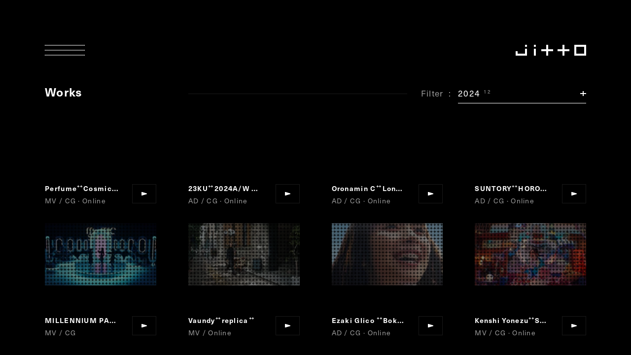

--- FILE ---
content_type: text/html; charset=UTF-8
request_url: https://jitto.jp/works/?yr=2024
body_size: 4620
content:
<!DOCTYPE html>
<html lang="ja" xmlns:fb="http://ogp.me/ns/fb#">
  <head>
    <meta charset="UTF-8">
    <title>Works ++ jitto</title>
    <meta property="og:title" content="Works ++ jitto">
    <meta name="twitter:title" content="Works ++ jitto">
    <meta property="og:type" content="website">
    <meta property="og:image" content="https://jitto.jp/config/wp-content/themes/jitto/assets/images/share.jpg">
    <meta property="og:site_name" content="jitto">
    <meta property="og:url" content="https://jitto.jp/works/">
    <meta property="og:description" content="jitto inc.は、TVCMやMV制作を中心としたVFXスタジオです。弊社の制作実績をご紹介いたします。">
    <meta name="twitter:card" content="summary_large_image">
    <meta name="twitter:description" content="jitto inc.は、TVCMやMV制作を中心としたVFXスタジオです。弊社の制作実績をご紹介いたします。 https://jitto.jp/works/">
    <meta property="twitter:image" content="https://jitto.jp/config/wp-content/themes/jitto/assets/images/share.jpg">
    <meta name="description" content="jitto inc.は、TVCMやMV制作を中心としたVFXスタジオです。弊社の制作実績をご紹介いたします。">
    <meta name="format-detection" content="telephone=no">
    <meta http-equiv="X-UA-Compatible" content="IE=edge">
    <meta name="viewport" content="width=device-width,initial-scale=1,maximum-scale=1">
    <link rel="shortcut icon" href="https://jitto.jp/config/wp-content/themes/jitto/assets/images/favicon/favicon.ico">
    <link link rel="apple-touch-icon" href="https://jitto.jp/config/wp-content/themes/jitto/assets/images/favicon/apple-touch-icon.png">
    <link link rel="icon" type="image/png" href="https://jitto.jp/config/wp-content/themes/jitto/assets/images/favicon/android-chrome.png">
    <link rel="stylesheet" href="https://jitto.jp/config/wp-content/themes/jitto/assets/css/common.min.css" charset="UTF-8">
    <link rel="stylesheet" href="https://use.typekit.net/iph2ure.css">
    <link rel="stylesheet" href="https://jitto.jp/config/wp-content/themes/jitto/assets/css/works.min.css" charset="UTF-8">
    <link rel="canonical" href="https://jitto.jp/works/">
<style type="text/css">
	#wp-admin-bar-delete-cache { display:none }
	</style>  </head>
  <body>
    <div class="init works" id="container">
      <div id="headArea">
        <header id="head">
          <div class="container"><a class="hideText hov ignoreclick" href="/">
              <p>jitto</p></a>
            <div class="toggle hov ignoreclick">
              <hr class="top">
              <hr class="middle">
              <hr class="bottom">
            </div>
          </div>
        </header>
      </div>
     <div id="main">
        <div class="container">
          <header>
            <h1 class="en bold">Works</h1>
            <div class="filtering">
              <p class="en">Filter</p>
              <div class="selector en">
                <p class="current hov">2024<sup class="count">12</sup></p>
                <div class="list">
                  <dl>
                    <dt>Filter</dt>
                    <dd><a class="hov" href="/works/">All<sup class="count">186</sup></a></dd>
                  </dl>
                  <dl>
                    <dt>Category</dt>
                    <dd><a class="hov" href="/works/?ct=ad">AD<sup class="count">139</sup></a></dd>
                    <dd><a class="hov" href="/works/?ct=mv">MV<sup class="count">43</sup></a></dd>
                    <dd><a class="hov" href="/works/?ct=other">Other<sup class="count">5</sup></a></dd>
                  </dl>
                  <dl>
                    <dt>Scope</dt>
                    <dd><a class="hov" href="/works/?sc=cg">CG<sup class="count">138</sup></a></dd>
                    <dd><a class="hov" href="/works/?sc=online">Online<sup class="count">171</sup></a></dd>
                    <dd><a class="hov" href="/works/?sc=offline">Offline<sup class="count">25</sup></a></dd>
                  </dl>
                  <dl>
                    <dt>Year</dt>
                    <dd><a class="hov" href="/works/?yr=2025">2025<sup class="count">6</sup></a></dd>
                    <dd><a class="hov" href="/works/?yr=2024">2024<sup class="count">12</sup></a></dd>
                    <dd><a class="hov" href="/works/?yr=2023">2023<sup class="count">21</sup></a></dd>
                    <dd><a class="hov" href="/works/?yr=2022">2022<sup class="count">22</sup></a></dd>
                    <dd><a class="hov" href="/works/?yr=2021">2021<sup class="count">23</sup></a></dd>
                    <dd><a class="hov" href="/works/?yr=2020">2020<sup class="count">16</sup></a></dd>
                    <dd><a class="hov" href="/works/?yr=2019">2019<sup class="count">29</sup></a></dd>
                    <dd><a class="hov" href="/works/?yr=2018">2018<sup class="count">21</sup></a></dd>
                    <dd><a class="hov" href="/works/?yr=2017">2017<sup class="count">14</sup></a></dd>
                    <dd><a class="hov" href="/works/?yr=2016">2016<sup class="count">10</sup></a></dd>
                    <dd><a class="hov" href="/works/?yr=2015">2015<sup class="count">3</sup></a></dd>
                    <dd><a class="hov" href="/works/?yr=2014">2014<sup class="count">2</sup></a></dd>
                    <dd><a class="hov" href="/works/?yr=2013">2013<sup class="count">3</sup></a></dd>
                    <dd><a class="hov" href="/works/?yr=2012">2012<sup class="count">2</sup></a></dd>
                    <dd><a class="hov" href="/works/?yr=2011">2011<sup class="count">2</sup></a></dd>
                  </dl>
                </div>
              </div>
            </div>
          </header>
          <section class="list">
            <ul class="l">
            </ul>
            <ul>
              <li>
                <a class="hov" href="/works/perfumecosmic-treat/?yr=2024">
                  <h1 class="en bold">Perfume<span class='quoted'><sup>“</sup>Cosmic Treat<sup>”</sup></span></h1>
                  <h3 class="en">MV / CG · Online</h3>
                  <div class="vimeo" data-option="240p" data-id="1115425470" data-poster-sp="https://i.vimeocdn.com/video/2054770571-e8f7412dd700521f45077d4a4dcda86681655dc7eb531a9b539d711fd58e9990-d_295x166?&r=pad&region=us" data-poster="https://i.vimeocdn.com/video/2054770571-e8f7412dd700521f45077d4a4dcda86681655dc7eb531a9b539d711fd58e9990-d_200x150?&r=pad&region=us"></div>
                </a>
              </li>
              <li>
                <a class="hov" href="/works/23ku2024a-w-style-is-not-1/?yr=2024">
                  <h1 class="en bold">23KU<span class='quoted'><sup>“</sup>2024A/W STYLE is not "1"<sup>”</sup></span></h1>
                  <h3 class="en">AD / CG · Online</h3>
                  <div class="vimeo" data-option="240p" data-id="1015574393" data-poster-sp="https://i.vimeocdn.com/video/1933648439-852073ac8aa01e6f72822fe93bf8a3564a5e6ca0f1e88ad639d74950c3e091f5-d_295x166?r=pad" data-poster="https://i.vimeocdn.com/video/1933648439-852073ac8aa01e6f72822fe93bf8a3564a5e6ca0f1e88ad639d74950c3e091f5-d_200x150?r=pad"></div>
                </a>
              </li>
              <li>
                <a class="hov" href="/works/oronamin-c/?yr=2024">
                  <h1 class="en bold">Oronamin C<span class='quoted'><sup>“</sup>Long Jump<sup>”</sup></span></h1>
                  <h3 class="en">AD / CG · Online</h3>
                  <div class="vimeo" data-option="240p" data-id="1000681210" data-poster-sp="https://i.vimeocdn.com/video/1916811726-5c769f031b7ad07e86d2ce697bcad8113c86d95f5e80f601ebdf73f0bfee9ea6-d_295x166?r=pad" data-poster="https://i.vimeocdn.com/video/1916811726-5c769f031b7ad07e86d2ce697bcad8113c86d95f5e80f601ebdf73f0bfee9ea6-d_200x150?r=pad"></div>
                </a>
              </li>
              <li>
                <a class="hov" href="/works/suntoryhoroyoi/?yr=2024">
                  <h1 class="en bold">SUNTORY<span class='quoted'><sup>“</sup>HOROYOI<sup>”</sup></span></h1>
                  <h3 class="en">AD / CG · Online</h3>
                  <div class="vimeo" data-option="240p" data-id="981794666" data-poster-sp="https://i.vimeocdn.com/video/1897131928-adf122e310404fab734062999741d6837d45c574d2089ee0cc232f7f7b866659-d_295x166?r=pad" data-poster="https://i.vimeocdn.com/video/1897131928-adf122e310404fab734062999741d6837d45c574d2089ee0cc232f7f7b866659-d_200x150?r=pad"></div>
                </a>
              </li>
              <li>
                <a class="hov" href="/works/millennium-parade-goldenweek/?yr=2024">
                  <h1 class="en bold">MILLENNIUM PARADE <span class='quoted'><sup>“</sup>GOLDENWEEK<sup>”</sup></span></h1>
                  <h3 class="en">MV / CG</h3>
                  <div class="vimeo" data-option="240p" data-id="951000677" data-poster-sp="https://i.vimeocdn.com/video/1859906309-9b2aba1e028dffa3b55f4621b0024f2a6c16db41387bf2dc4488017a75bc6b77-d_295x166?r=pad" data-poster="https://i.vimeocdn.com/video/1859906309-9b2aba1e028dffa3b55f4621b0024f2a6c16db41387bf2dc4488017a75bc6b77-d_200x150?r=pad"></div>
                </a>
              </li>
              <li>
                <a class="hov" href="/works/vaundyreplica/?yr=2024">
                  <h1 class="en bold">Vaundy<span class='quoted'><sup>“</sup>replica<sup>”</sup></span></h1>
                  <h3 class="en">MV / Online</h3>
                  <div class="vimeo" data-option="240p" data-id="946891021" data-poster-sp="https://i.vimeocdn.com/video/1853210070-dbb10c6cb29ef4206835990b89fda9c020e6a6c675c4b8e0fe9f7660edfee1f2-d_295x166?r=pad" data-poster="https://i.vimeocdn.com/video/1853210070-dbb10c6cb29ef4206835990b89fda9c020e6a6c675c4b8e0fe9f7660edfee1f2-d_200x150?r=pad"></div>
                </a>
              </li>
              <li>
                <a class="hov" href="/works/ezaki-glico-bokujoshibori/?yr=2024">
                  <h1 class="en bold">Ezaki Glico <span class='quoted'><sup>“</sup>Bokujoshibori<sup>”</sup></span></h1>
                  <h3 class="en">AD / CG · Online</h3>
                  <div class="vimeo" data-option="240p" data-id="949474832" data-poster-sp="https://i.vimeocdn.com/video/1857404484-d22b7c77a5a8f893fd04839e153d2aa78c8365617cb445a977999b440f7d795e-d_295x166?r=pad" data-poster="https://i.vimeocdn.com/video/1857404484-d22b7c77a5a8f893fd04839e153d2aa78c8365617cb445a977999b440f7d795e-d_200x150?r=pad"></div>
                </a>
              </li>
              <li>
                <a class="hov" href="/works/kenshi-yonezusayonara-mata-itsuka/?yr=2024">
                  <h1 class="en bold">Kenshi Yonezu<span class='quoted'><sup>“</sup>Sayonara, Mata Itsuka !<sup>”</sup></span></h1>
                  <h3 class="en">MV / CG · Online</h3>
                  <div class="vimeo" data-option="240p" data-id="935342345" data-poster-sp="https://i.vimeocdn.com/video/1834471423-b73d07d366f8c3574d6b887794d4d8567204a672232238ac5ddb7120260befde-d_295x166?r=pad" data-poster="https://i.vimeocdn.com/video/1834471423-b73d07d366f8c3574d6b887794d4d8567204a672232238ac5ddb7120260befde-d_200x150?r=pad"></div>
                </a>
              </li>
              <li>
                <a class="hov" href="/works/ayatakahikaru-utada-traveling/?yr=2024">
                  <h1 class="en bold">Ayataka × Hikaru Utada <span class='quoted'><sup>“</sup>traveling<sup>”</sup></span></h1>
                  <h3 class="en">AD / Online</h3>
                  <div class="vimeo" data-option="240p" data-id="930170470" data-poster-sp="https://i.vimeocdn.com/video/1826755126-1c178ce4c71e0132c293d2a6f47d0bf63737a6cea8d38aa698c1b0aa5d1bfb53-d_295x166?r=pad" data-poster="https://i.vimeocdn.com/video/1826755126-1c178ce4c71e0132c293d2a6f47d0bf63737a6cea8d38aa698c1b0aa5d1bfb53-d_200x150?r=pad"></div>
                </a>
              </li>
              <li>
                <a class="hov" href="/works/mandomlucid/?yr=2024">
                  <h1 class="en bold">mandom<span class='quoted'><sup>“</sup>LUCIDO<sup>”</sup></span></h1>
                  <h3 class="en">AD / CG · Online</h3>
                  <div class="vimeo" data-option="240p" data-id="930167002" data-poster-sp="https://i.vimeocdn.com/video/1826749836-d7ec1313ea52da03760de60865791ad785be0476dcbd9b9a8d497da93a8cac90-d_295x166?r=pad" data-poster="https://i.vimeocdn.com/video/1826749836-d7ec1313ea52da03760de60865791ad785be0476dcbd9b9a8d497da93a8cac90-d_200x150?r=pad"></div>
                </a>
              </li>
              <li>
                <a class="hov" href="/works/yama-x-docomo-collaboration-movie/?yr=2024">
                  <h1 class="en bold">yama × docomo <span class='quoted'><sup>“</sup>Collaboration Movie<sup>”</sup></span></h1>
                  <h3 class="en">Other / CG · Online</h3>
                  <div class="vimeo" data-option="240p" data-id="918341501" data-poster-sp="https://i.vimeocdn.com/video/1807130919-867802f9c38bc35ded93e05918a91b505acf99cf5762c8fca5cfb026dc9236be-d_295x166?r=pad" data-poster="https://i.vimeocdn.com/video/1807130919-867802f9c38bc35ded93e05918a91b505acf99cf5762c8fca5cfb026dc9236be-d_200x150?r=pad"></div>
                </a>
              </li>
              <li>
                <a class="hov" href="/works/hikaru-utada-naniirodemonai-hana-a-flower-of-no-color/?yr=2024">
                  <h1 class="en bold">Hikaru Utada <span class='quoted'><sup>“</sup>Naniirodemonai Hana (A Flower of No Color)<sup>”</sup></span></h1>
                  <h3 class="en">MV / CG · Online</h3>
                  <div class="vimeo" data-option="240p" data-id="917859817" data-poster-sp="https://i.vimeocdn.com/video/1806401185-35480e4f4e8d9002905f20af9e5852717ff4f59660cbcef139bda5567bc8db05-d_295x166?r=pad" data-poster="https://i.vimeocdn.com/video/1806401185-35480e4f4e8d9002905f20af9e5852717ff4f59660cbcef139bda5567bc8db05-d_200x150?r=pad"></div>
                </a>
              </li>
            </ul>
          </section>
          <nav class="paging">
            <ul class="pages">
              <li class="current"><a class="hov en" href="/works/?yr=2024">1</a></li>
            </ul>

            <div class="buttons">
              <div class="prev inactive"><a class="hov en" href="">Prev</a></div>
              <div class="next inactive"><a class="hov en" href="">Next</a></div>
            </div>
          </nav>
        </div>
      </div>
      <div id="footArea">
        <footer id="foot">
          <div class="container"><a class="logo hov hideText" href="/">jitto</a>
            <nav class="menu">
              <ul>
                <li><a class="hov en bold" href="/works/"><p>Works</p></a></li>
                <li><a class="hov en bold" href="/about/"><p>About</p></a></li>
                <li><a class="hov en bold" href="/creators/"><p>Creators</p></a></li>
                <li><a class="hov en bold" href="/jobs/"><p>Jobs</p></a></li>
                <li><a class="hov en bold" href="/contact/"><p>Contact</p></a></li>
              </ul>
            </nav>
            <p class="info"><a class="hov" href="https://g.page/jitto?share" target="_blank"><span class="en">105-0004 </span><span class="ja">東京都港区新橋</span><span class="en">5-22-10 </span><span class="ja">松岡田村町ビル</span><span class="en">8</span><span class="ja">階</span><br><span class="en">Matsuoka Tamuracho Building, 8F, 5-22-10 Shimbashi, Minato-ku, Tokyo, Japan 105-0004</span></a><br class="nosp"><span class="en nopc"> </span><span class="en nopc"> / </span><span class="en">Tel : </span><a class="hov en" href="tel:+81358601920">03-5860-1920</a> <span class="en">/ </span><span class="en nosp"> </span><br class="nopc"><span class="en"> Fax : 03-5860-1921</span><span class="en"> / Email : </span><a class="hov en" href="mailto:info@jitto.jp">info@jitto.jp</a><br class="nosp"><span class="copyright en">&copy; jitto inc.</span></p>
          </div>
        </footer>
      </div>
      <nav id="navi">
        <div class="container">
          <nav class="menu">
            <ul>
              <li><a class="hov en bold" href="/works/"><p>Works</p></a></li>
              <li><a class="hov en bold" href="/about/"><p>About</p></a></li>
              <li><a class="hov en bold" href="/creators/"><p>Creators</p></a></li>
              <li><a class="hov en bold" href="/jobs/"><p>Jobs</p></a></li>
              <li><a class="hov en bold" href="/contact/"><p>Contact</p></a></li>
            </ul>
          </nav>
          <nav class="sns">
            <ul>
              <li><a class="hov en" href="https://twitter.com/jitto_inc" target="_blank"><p>X</p></a></li>
              <li><a class="hov en" href="https://www.facebook.com/JittoInc/" target="_blank"><p>FB</p></a></li>
              <li><a class="hov en" href="https://www.instagram.com/jitto_tokyo/" target="_blank"><p>IG</p></a></li>
              <li><a class="hov en" href="https://www.linkedin.com/company/jitto-inc/" target="_blank"><p>LI</p></a></li>
            </ul>
          </nav>
         <nav class="reel">
                <div class="play hov inactive pw">
                  <p class="en bold">VFX Reel</p>
                  <div class="packageMovie pw" data-id="918212397" data-option="autoplay=false&amp;autopause=false&amp;controls=false&amp;loop=false">
                    <div class="frame">
                      <h3 class="en bold">VFX Reel</h3>
                      <div class="movContainer"></div>
                      <div class="controls">
                        <div class="pauseButton hov"></div>
                        <div class="timeline">
                          <div class="time en"></div>
                          <div class="current"></div>
                        </div>
                        <div class="toggleSound hov"></div>
                      </div>
                      <div class="loading">
                        <div class="step"></div>
                        <div class="step"></div>
                        <div class="step"></div>
                        <div class="step"></div>
                        <div class="step"></div>
                      </div>
                    </div>
                    <div class="toggleMovie hov ignoreclick">
                      <hr class="top">
                      <hr class="bottom">
                    </div>
                    <div class="remarks"><a class="hov" href="/contact/"><span class="ja">閲覧用パスワード</span><span class="en">Password Required</span></a></div>
                  </div>
                </div>
          </nav>
        </div>
      </nav>
    </div>
    <script src="https://jitto.jp/config/wp-content/themes/jitto/assets/js/jquery-3.3.1.min.js" charset="UTF-8"></script>
    <script src="https://jitto.jp/config/wp-content/themes/jitto/assets/js/common.min.js" charset="UTF-8"></script>
    <script type="text/javascript" src="//webfont.fontplus.jp/accessor/script/fontplus.js?D8NpuBzkbp4%3D&box=jLn~21NXxsE%3D&pm=1&aa=1&ab=2" charset="utf-8"></script>
    <script src="https://jitto.jp/config/wp-content/themes/jitto/assets/js/works.min.js" charset="UTF-8"></script>
    <script>
      var _gaq = _gaq || [];
      _gaq.push(['_setAccount', 'UA-26205697-1']);
      _gaq.push(['_trackPageview']);

      (function() {
      var ga = document.createElement('script'); ga.type = 'text/javascript'; ga.async = true;
      ga.src = ('https:' == document.location.protocol ? 'https://ssl' : 'http://www') + '.google-analytics.com/ga.js';
      var s = document.getElementsByTagName('script')[0]; s.parentNode.insertBefore(ga, s);
      })();
    </script>
  </body>
</html>


--- FILE ---
content_type: text/css
request_url: https://jitto.jp/config/wp-content/themes/jitto/assets/css/common.min.css
body_size: 5607
content:
@charset "UTF-8";@-webkit-keyframes waiting{0%{font-weight:400}100%{font-weight:400}}@keyframes waiting{0%{font-weight:400}100%{font-weight:400}}#animationTrigger{width:0;height:0;position:fixed}#animationTrigger span{-webkit-animation:waiting 1ms;animation:waiting 1ms}abbr,address,article,aside,audio,b,blockquote,body,canvas,caption,cite,code,dd,del,details,dfn,div,dl,dt,em,fieldset,figcaption,figure,footer,form,h1,h2,h3,h4,h5,h6,header,hgroup,html,i,iframe,img,ins,kbd,label,legend,li,mark,menu,nav,object,ol,p,pre,q,samp,section,small,span,strong,sub,summary,sup,table,tbody,td,tfoot,th,thead,time,tr,ul,var,video{margin:0;padding:0;border:0;outline:0;font-size:100%;vertical-align:baseline;background:0 0}body{line-height:1}article,aside,details,figcaption,figure,footer,header,hgroup,menu,nav,section{display:block}nav,ol,ul{list-style:none}blockquote,q{quotes:none}blockquote:after,blockquote:before,q:after,q:before{content:"";content:none}a{margin:0;padding:0;font-size:100%;vertical-align:baseline;background:0 0}ins{background-color:#ff9;color:#000;text-decoration:none}mark{background-color:#ff9;color:#000;font-style:italic;font-weight:700}del{text-decoration:line-through}abbr[title],dfn[title]{border-bottom:1px dotted;cursor:help}table{border-collapse:collapse;border-spacing:0}hr{display:block;height:1px;border:0;border-top:1px solid #ccc;margin:1em 0;padding:0}input,select{vertical-align:middle}body{font:13px/1.231 "游ゴシック","Yu Gothic",YuGothic,Hiragino Sans,"ヒラギノ角ゴシック",Hiragino Kaku Gothic ProN,"ヒラギノ角ゴ ProN W1","Hiragino Kaku Gothic ProN W1","Hiragino Kaku Gothic Pro","メイリオ",Meiryo,Osaka,sans-serif}button,input,select,textarea{font:99% "游ゴシック","Yu Gothic",YuGothic,Hiragino Sans,"ヒラギノ角ゴシック",Hiragino Kaku Gothic ProN,"ヒラギノ角ゴ ProN W1","Hiragino Kaku Gothic ProN W1","Hiragino Kaku Gothic Pro","メイリオ",Meiryo,Osaka,sans-serif}table{font-size:inherit;font:100%}code,kbd,pre,samp,tt{font-family:monospace;line-height:100%}.clearfix:after{content:"";display:block;clear:both}*{-webkit-tap-highlight-color:transparent;-webkit-text-size-adjust:100%;-moz-text-size-adjust:100%;-ms-text-size-adjust:100%;text-size-adjust:100%;letter-spacing:inherit}.en{text-justify:inter-ideograph;line-break:strict;word-break:normal;word-wrap:break-word;-webkit-font-feature-settings:"palt" 1;font-feature-settings:"palt" 1;font-display:swap;font-family:neue-haas-unica,FP-KoburinaGoStdN-W3,sans-serif;font-weight:400;-webkit-font-smoothing:antialiased}.en .bold,.en.bold{font-family:neue-haas-unica,FP-KoburinaGoStdN-W6,sans-serif;font-weight:600}.ja{font-family:FP-KoburinaGoStdN-W3;font-weight:400;-webkit-font-feature-settings:"palt" 1;font-feature-settings:"palt" 1;-webkit-font-smoothing:antialiased}.ja .bold,.ja.bold{font-family:FP-KoburinaGoStdN-W6;font-weight:400}html{overflow-y:scroll}html.isModal body #container{position:fixed;height:100vh;overflow:hidden}html.unselectable{-webkit-user-select:none;-moz-user-select:none;-ms-user-select:none;user-select:none}html body{background:#000;letter-spacing:.1em}#container{position:absolute;width:100%;top:0;min-height:100%;background:#000}#container.init>*{visibility:hidden}#container #main.hidden{height:0;overflow:hidden}table{border-collapse:collapse}h1,h2,h3,h4,h5{font-weight:400}a{text-decoration:none;color:inherit}.hideText{text-align:left;text-indent:-99999px;overflow:hidden;display:block}span.breakable{display:inline-block}.svg{display:none}.nosp{display:none}html:not(.sp) .nosp{display:inline}html:not(.sp) .nopc{display:none}html:not(.sp) br.nosp{display:block}#headArea{position:relative}#headArea.hideOnMov header#head{-webkit-transform:translateY(-100vh);-ms-transform:translateY(-100vh);transform:translateY(-100vh)}.top #headArea.hidden header#head .container a{display:block}#headArea header#head{position:absolute;z-index:1500;width:calc(100% - 30px);padding-left:15px;padding-right:15px;pointer-events:none}#headArea header#head.fixed{top:0;position:fixed}#headArea header#head.fixed.hidden{top:-70px}#headArea header#head.fixPosition{-webkit-transition:top .5s cubic-bezier(.2,.5,.2,1);-o-transition:top .5s cubic-bezier(.2,.5,.2,1);transition:top .5s cubic-bezier(.2,.5,.2,1)}#headArea header#head .container{padding-top:29px;height:41px}#headArea header#head .container a{float:right;width:124px;height:36px;pointer-events:auto;background:url(/config/wp-content/themes/jitto/assets/images/sp/menuLogo.svg) no-repeat}.top #headArea header#head .container a{display:none}#headArea header#head .container .toggle{width:39px;height:16px;padding:10px;position:relative;cursor:pointer;pointer-events:auto;-webkit-transition:opacity .3s;-o-transition:opacity .3s;transition:opacity .3s;overflow:hidden}#headArea header#head .container .toggle.show hr{width:100%;-webkit-transition:width 1s cubic-bezier(.2,1,.2,1);-o-transition:width 1s cubic-bezier(.2,1,.2,1);transition:width 1s cubic-bezier(.2,1,.2,1)}#headArea header#head .container .toggle hr{width:0;height:1px;border:none;margin:0;position:absolute}#headArea header#head .container .toggle hr:after{content:"";position:absolute;top:0;left:0;width:100%;height:1px;background:url(/config/wp-content/themes/jitto/assets/images/dot.svg);background-size:2px 4px}#headArea header#head .container .toggle hr.top{top:10px}#headArea header#head .container .toggle hr.middle{top:50%;-webkit-transform:translate(0,-.5px);-ms-transform:translate(0,-.5px);transform:translate(0,-.5px)}#headArea header#head .container .toggle hr.bottom{bottom:10px}#headArea header#head .container .toggle.hover{-webkit-transition:none;-o-transition:none;transition:none;opacity:.2}#headArea header#head .container .toggle.close hr.top{top:10px;-webkit-transform:rotate(21deg);-ms-transform:rotate(21deg);transform:rotate(21deg);-webkit-transform-origin:top left;-ms-transform-origin:top left;transform-origin:top left}#headArea header#head .container .toggle.close hr.middle{display:none}#headArea header#head .container .toggle.close hr.bottom{bottom:10px;-webkit-transform:rotate(-21deg);-ms-transform:rotate(-21deg);transform:rotate(-21deg);-webkit-transform-origin:bottom left;-ms-transform-origin:bottom left;transform-origin:bottom left}#headArea header#head .container .toggle.show hr{width:calc(108% - 20px)}.top #headArea header#head{padding-left:21.5px;padding-right:21.5px;width:calc(100% - 43px)}.top #headArea header#head .container{padding-top:42px}html:not(.sp) #headArea header#head{width:calc(100% - 162px);padding-left:81px;padding-right:81px}html:not(.sp) #headArea header#head.fixed.hidden{top:-143px}html:not(.sp) #headArea header#head .container{padding-top:81px;height:62px}html:not(.sp) #headArea header#head .container a{float:right;width:163px;height:42px;pointer-events:auto;background:url(/config/wp-content/themes/jitto/assets/images/pc/menuLogo.svg) no-repeat}html:not(.sp) #headArea header#head .container .toggle{width:77px;height:22px}html:not(.sp) #headArea header#head .container .toggle.show hr{width:100%}html:not(.sp) #headArea header#head .container .toggle hr{width:0;height:2px}html:not(.sp) #headArea header#head .container .toggle hr:after{height:2px}html:not(.sp) #headArea header#head .container .toggle hr.top{top:10px}html:not(.sp) #headArea header#head .container .toggle hr.middle{top:50%;-webkit-transform:translate(0,-1px);-ms-transform:translate(0,-1px);transform:translate(0,-1px)}html:not(.sp) #headArea header#head .container .toggle hr.bottom{bottom:10px}html:not(.sp) #headArea header#head .container .toggle.close hr:after{height:2px;opacity:.9;height:0;border:dotted 1.5px #fff;background:0 0}html:not(.sp) #headArea header#head .container .toggle.close hr.top{-webkit-transform:rotate(14.5deg);-ms-transform:rotate(14.5deg);transform:rotate(14.5deg)}html:not(.sp) #headArea header#head .container .toggle.close hr.bottom{-webkit-transform:rotate(-14.5deg);-ms-transform:rotate(-14.5deg);transform:rotate(-14.5deg)}html:not(.sp) #headArea header#head .container .toggle.show hr{width:calc(105% - 20px)}#footArea{position:relative}#footArea.hidden{height:0;overflow:hidden}#footArea footer#foot .container{padding-top:107px;padding-left:25px;padding-right:25px;padding-bottom:33px}#footArea footer#foot .container a.logo{display:none}#footArea footer#foot .container nav.menu ul{display:-webkit-box;display:-webkit-flex;display:-ms-flexbox;display:flex}#footArea footer#foot .container nav.menu ul li{font-size:14px;line-height:34px;color:#fff;margin-right:14px}#footArea footer#foot .container nav.menu ul li:last-of-type{margin-right:0}#footArea footer#foot .container nav.menu ul li a{display:inline-block;-webkit-transition:opacity .3s;-o-transition:opacity .3s;transition:opacity .3s}#footArea footer#foot .container nav.menu ul li a.hover{opacity:.2;-webkit-transition:none;-o-transition:none;transition:none}#footArea footer#foot .container p.info{font-size:10px;line-height:20px;color:#666;margin-top:22px}#footArea footer#foot .container p.info a{-webkit-transition:color .3s;-o-transition:color .3s;transition:color .3s}#footArea footer#foot .container p.info a.hover{color:#fff;-webkit-transition:none;-o-transition:none;transition:none}#footArea footer#foot .container p.info .copyright{margin-left:15px}html:not(.sp) #footArea{position:relative}html:not(.sp) #footArea.hidden{height:0;overflow:hidden}html:not(.sp) #footArea footer#foot .container{padding-top:183px;padding-left:91px;padding-right:91px;padding-bottom:84px}html:not(.sp) #footArea footer#foot .container a.logo{display:block;background:url(/config/wp-content/themes/jitto/assets/images/pc/footLogo.svg);width:105px;height:143px;position:absolute;right:91px;top:193px}html:not(.sp) #footArea footer#foot .container nav.menu ul li{font-size:17px;margin-right:17px}html:not(.sp) #footArea footer#foot .container nav.menu ul li:last-of-type{margin-right:0}html:not(.sp) #footArea footer#foot .container p.info{font-size:11px;line-height:26px;margin-top:25px}html:not(.sp) #footArea footer#foot .container p.info a{display:inline-block}html:not(.sp) #footArea footer#foot .container p.info .copyright{margin-left:0}nav#navi{display:none;position:fixed;width:100%;background:#000;color:#fff;z-index:100;height:0}nav#navi.show{display:block;height:100%}nav#navi .container nav.menu{margin-top:85px;padding-left:25px}nav#navi .container nav.menu ul li{display:block}nav#navi .container nav.menu ul li a{display:inline-block;font-size:20px;line-height:33px;-webkit-transition:opacity .3s;-o-transition:opacity .3s;transition:opacity .3s}nav#navi .container nav.menu ul li a.hover{opacity:.2;-webkit-transition:none;-o-transition:none;transition:none}nav#navi .container nav.sns{padding-left:25px;margin-top:20px}nav#navi .container nav.sns ul li{display:inline-block;color:#999}nav#navi .container nav.sns ul li a{display:inline-block;font-size:14px;line-height:34px;-webkit-transition:opacity .3s,color .3s;-o-transition:opacity .3s,color .3s;transition:opacity .3s,color .3s}nav#navi .container nav.sns ul li a.hover{color:#fff;opacity:.2;-webkit-transition:none;-o-transition:none;transition:none}nav#navi .container nav.sns ul li:not(:first-child){padding-left:15px;margin-left:9px;position:relative}nav#navi .container nav.sns ul li:not(:first-child):after{left:0;top:9px;position:absolute;content:"/"}nav#navi .container nav.reel{position:fixed;bottom:29px;padding-left:25px;z-index:2;display:-webkit-box;display:-webkit-flex;display:-ms-flexbox;display:flex;-webkit-box-orient:vertical;-webkit-box-direction:normal;-webkit-flex-direction:column;-ms-flex-direction:column;flex-direction:column}nav#navi .container nav.reel .play{font-size:20px;color:#fff;position:relative;padding-top:14px;padding-bottom:18px;cursor:pointer}nav#navi .container nav.reel .play.inactive{pointer-events:none;color:#333;cursor:auto}nav#navi .container nav.reel .play.inactive p{-webkit-user-select:auto;-moz-user-select:auto;-ms-user-select:auto;user-select:auto}nav#navi .container nav.reel .play.inactive p:after{opacity:.2}nav#navi .container nav.reel .play:before{content:"";position:absolute;height:1px;width:100%;bottom:0;left:0;background:#fff;opacity:.2}nav#navi .container nav.reel .play p{padding-right:41px;-webkit-transition:opacity .3s;-o-transition:opacity .3s;transition:opacity .3s;-webkit-user-select:none;-moz-user-select:none;-ms-user-select:none;user-select:none;line-height:100%;width:calc(100% - 40px)}nav#navi .container nav.reel .play p:after{content:"";position:absolute;height:10px;width:17px;top:calc(50% + 1px);right:0;-webkit-transform:translateY(-50%);-ms-transform:translateY(-50%);transform:translateY(-50%);background:url(/config/wp-content/themes/jitto/assets/images/sp/playArrow.svg) no-repeat;-webkit-transition:opacity .3s;-o-transition:opacity .3s;transition:opacity .3s}nav#navi .container nav.reel .play .packageMovie{width:100%;height:100%;left:0;bottom:0}nav#navi .container nav.reel .play.hover p{opacity:.2;-webkit-transition:none;-o-transition:none;transition:none}nav#navi .container nav.reel .play.hover p:after{right:8px;-webkit-transition:none;-o-transition:none;transition:none}nav#navi .container nav.reel .play.anim p:after{right:0;-webkit-transition:right .6s cubic-bezier(.2,1,.2,1);-o-transition:right .6s cubic-bezier(.2,1,.2,1);transition:right .6s cubic-bezier(.2,1,.2,1)}.top nav#navi .container{padding-left:6.5px;padding-top:13px}.top nav#navi .container nav.reel{bottom:42px;padding-left:25px}html:not(.sp) nav#navi{display:none;position:fixed;width:100%;background:#000;color:#fff;z-index:100}html:not(.sp) nav#navi.show{display:block;height:100%}html:not(.sp) nav#navi .container{padding:0}html:not(.sp) nav#navi .container nav.menu{margin-top:169px;padding-left:91px}html:not(.sp) nav#navi .container nav.menu ul li a{font-size:24px;line-height:34px}html:not(.sp) nav#navi .container nav.sns{padding-left:91px;margin-top:21px}html:not(.sp) nav#navi .container nav.sns ul li:first-child:after{top:10px}html:not(.sp) nav#navi .container nav.reel{bottom:81px;padding-left:91px;margin-left:-1px}html:not(.sp) nav#navi .container nav.reel .play{font-size:24px;padding-top:20px;padding-bottom:24px}html:not(.sp) nav#navi .container nav.reel .play p{padding-right:46px}html:not(.sp) nav#navi .container nav.reel .play p:after{height:12px;width:20px;background:url(/config/wp-content/themes/jitto/assets/images/pc/menuReelArrow.svg) no-repeat}@-webkit-keyframes blinkLoading{0%{opacity:.3}50%{opacity:1}100%{opacity:.3}}@keyframes blinkLoading{0%{opacity:.3}50%{opacity:1}100%{opacity:.3}}.packageMovie{position:absolute;cursor:pointer;z-index:1;opacity:0;background:#000}.packageMovie .frame{width:100%;height:100%;position:absolute}.packageMovie .frame h3{display:none;opacity:0;font-size:14px;color:#fff;-webkit-user-select:none;-moz-user-select:none;-ms-user-select:none;user-select:none;position:absolute;left:25px;bottom:-49px}@media (orientation:landscape){.packageMovie .frame h3{display:none!important}}.packageMovie .frame h3 span.quoted{display:inline-block}.packageMovie .frame h3 span.quoted:before{content:"++";line-height:0;vertical-align:super;font-size:10px;letter-spacing:-.05em;display:inline-block;margin-right:.1em}.packageMovie .frame h3 span.quoted:after{content:"++";line-height:0;vertical-align:super;font-size:10px;letter-spacing:-.05em;display:inline-block;margin-right:.1em}.packageMovie .frame h3 span.quoted sup{display:inline-block;width:1px;height:1px;line-height:0;overflow:hidden}.packageMovie .frame .movContainer{position:relative;width:100%;height:100%;z-index:1}.packageMovie .frame .movContainer iframe{width:100%;height:100%;position:absolute;left:0;top:0;pointer-events:none}.packageMovie .frame .controls{display:none;opacity:0;width:100%;height:41px;bottom:-41px;position:absolute}@media (orientation:landscape){.packageMovie .frame .controls{bottom:20px;z-index:1}}.sp .packageMovie .frame .controls{display:none!important}.packageMovie .frame .controls .pauseButton{position:absolute;left:0;bottom:0;background:url(/config/wp-content/themes/jitto/assets/images/pause.svg);background-size:65px 78px;width:65px;height:39px;-webkit-transition:opacity .3s;-o-transition:opacity .3s;transition:opacity .3s}.packageMovie .frame .controls .pauseButton.pausing{background-position:left bottom}.packageMovie .frame .controls .pauseButton.hover{opacity:.2;-webkit-transition:none;-o-transition:none;transition:none}.packageMovie .frame .controls .timeline{position:absolute;bottom:-10px;left:67px;width:calc(100% - 134px);height:39px;-webkit-user-select:none;-moz-user-select:none;-ms-user-select:none;user-select:none;padding-bottom:10px}.packageMovie .frame .controls .timeline:after{content:"";position:absolute;width:100%;height:1px;bottom:10px;background:#1a1a1a}.packageMovie .frame .controls .timeline .current{position:absolute;width:0%;height:4px;bottom:10px;background:#fff;-webkit-user-select:none;-moz-user-select:none;-ms-user-select:none;user-select:none;z-index:1}.packageMovie .frame .controls .timeline .time{margin-left:17px;margin-top:11px;font-size:11px;line-height:13px;color:#666;-webkit-user-select:none;-moz-user-select:none;-ms-user-select:none;user-select:none;pointer-events:none}.packageMovie .frame .controls .toggleSound{position:absolute;right:0;bottom:0;background:url(/config/wp-content/themes/jitto/assets/images/toggleSound.svg);background-size:65px 78px;width:65px;height:39px;-webkit-transition:opacity .3s;-o-transition:opacity .3s;transition:opacity .3s}.packageMovie .frame .controls .toggleSound.muted{background-position:left bottom}.packageMovie .frame .controls .toggleSound.hover{opacity:.2;-webkit-transition:none;-o-transition:none;transition:none}.packageMovie .toggleMovie{display:none;opacity:0;right:15px;top:29px;cursor:pointer;position:fixed;width:39px;height:16px;padding:10px;-webkit-transition:opacity .3s;-o-transition:opacity .3s;transition:opacity .3s}.packageMovie .toggleMovie.show hr{width:calc(108% - 20px);-webkit-transition:width 1s cubic-bezier(.2,1,.2,1);-o-transition:width 1s cubic-bezier(.2,1,.2,1);transition:width 1s cubic-bezier(.2,1,.2,1)}.packageMovie .toggleMovie hr{width:0;height:1px;border:none;margin:0;position:absolute}.packageMovie .toggleMovie hr:after{content:"";position:absolute;top:0;left:0;width:100%;height:1px;background:url(/config/wp-content/themes/jitto/assets/images/dot.svg);background-size:2px 4px}.packageMovie .toggleMovie hr.top{top:10px;-webkit-transform:rotate(21deg);-ms-transform:rotate(21deg);transform:rotate(21deg);-webkit-transform-origin:top left;-ms-transform-origin:top left;transform-origin:top left}.packageMovie .toggleMovie hr.bottom{bottom:10px;-webkit-transform:rotate(-21deg);-ms-transform:rotate(-21deg);transform:rotate(-21deg);-webkit-transform-origin:bottom left;-ms-transform-origin:bottom left;transform-origin:bottom left}.packageMovie .toggleMovie.hover{-webkit-transition:none!important;-o-transition:none!important;transition:none!important;opacity:.2!important}.packageMovie .remarks{display:none}.packageMovie.active{cursor:auto;left:0!important;top:0!important;bottom:auto!important;right:auto!important;width:100%!important;height:100%!important;position:fixed;-webkit-transition:opacity .3s;-o-transition:opacity .3s;transition:opacity .3s;opacity:1;z-index:100}.packageMovie.active.pw .frame{max-height:none}.packageMovie.active.pw .frame .movContainer{height:100vh}.packageMovie.active.pw .frame .movContainer iframe{pointer-events:auto}.packageMovie.active.pw .remarks{position:fixed;bottom:11px;left:25px;display:block}.packageMovie.active.pw .remarks.hide{display:none}.packageMovie.active.pw .remarks a{position:relative;padding-right:34px;display:block;height:26px}.packageMovie.active.pw .remarks a.hover:after{right:8px;-webkit-transition:none;-o-transition:none;transition:none;opacity:.2}.packageMovie.active.pw .remarks a.hover span.en{-webkit-transition:none;-o-transition:none;transition:none;opacity:.2}.packageMovie.active.pw .remarks a.anim:after{right:0;-webkit-transition:opacity .3s,right .6s cubic-bezier(.2,1,.2,1);-o-transition:opacity .3s,right .6s cubic-bezier(.2,1,.2,1);transition:opacity .3s,right .6s cubic-bezier(.2,1,.2,1)}.packageMovie.active.pw .remarks a:after{content:"";position:absolute;right:0;top:calc(50% + 2px);-webkit-transform:translateY(-50%);-ms-transform:translateY(-50%);transform:translateY(-50%);width:11px;height:7px;background:url(/config/wp-content/themes/jitto/assets/images/tableArrow.svg);background-size:11px 7px;-webkit-transition:opacity .3s;-o-transition:opacity .3s;transition:opacity .3s}.packageMovie.active.pw .remarks a span.ja{font-size:13px;line-height:26px;color:#999;position:relative;padding-right:24px;display:block;float:left;padding-top:2px}.packageMovie.active.pw .remarks a span.ja:after{content:"";position:absolute;width:1px;height:1px;background:#999;right:27px;right:12px;top:calc(50% - 3px)}.packageMovie.active.pw .remarks a span.ja:before{content:"";position:absolute;width:1px;height:1px;background:#999;right:27px;right:12px;top:calc(50% + 3px)}.packageMovie.active.pw .remarks a span.en{font-size:14px;line-height:26px;position:relative;display:block;float:left;-webkit-transition:opacity .3s;-o-transition:opacity .3s;transition:opacity .3s}.packageMovie.active.pw .remarks a span.en:before{content:"";position:absolute;width:1px;height:1px;background:#999;left:-28px;left:-13px;top:calc(50% + 1px)}.packageMovie.active .frame{height:auto;position:relative;width:100%;top:50%;left:50%;-webkit-transform:translate(-50%,-50%);-ms-transform:translate(-50%,-50%);transform:translate(-50%,-50%)}@media (orientation:landscape){.packageMovie.active .frame{max-height:calc(100vh - 160px)}}.packageMovie.active .frame .movContainer{width:100%;height:0;left:0;overflow:hidden}.packageMovie.active .frame .movContainer iframe{left:-1px!important;top:-1px!important;width:calc(100% + 2px)!important;height:calc(100% + 2px)!important;pointer-events:auto}.packageMovie.active .frame h3{display:block;-webkit-transition:opacity .3s;-o-transition:opacity .3s;transition:opacity .3s}.packageMovie.active .frame h3.show{opacity:1}.packageMovie.active .frame .controls.active{display:block;-webkit-transition:opacity .3s;-o-transition:opacity .3s;transition:opacity .3s}.packageMovie.active .frame .controls.active.show{opacity:1}.packageMovie.active .frame .loading{position:absolute;width:125px;height:13px;z-index:1;top:50%;left:50%;-webkit-transform:translate(-50%,-50%);-ms-transform:translate(-50%,-50%);transform:translate(-50%,-50%);display:none}.packageMovie.active .frame .loading.show{display:block}.packageMovie.active .frame .loading.show .step:nth-child(1){-webkit-animation:blinkLoading .4s infinite .1s;animation:blinkLoading .4s infinite .1s}.packageMovie.active .frame .loading.show .step:nth-child(2){-webkit-animation:blinkLoading .4s infinite .13s;animation:blinkLoading .4s infinite .13s}.packageMovie.active .frame .loading.show .step:nth-child(3){-webkit-animation:blinkLoading .4s infinite .16s;animation:blinkLoading .4s infinite .16s}.packageMovie.active .frame .loading.show .step:nth-child(4){-webkit-animation:blinkLoading .4s infinite .19s;animation:blinkLoading .4s infinite .19s}.packageMovie.active .frame .loading.show .step:nth-child(5){-webkit-animation:blinkLoading .4s infinite .22s;animation:blinkLoading .4s infinite .22s}.packageMovie.active .frame .loading .step{float:left;width:15px;height:13px;margin-right:10px;background:url(/config/wp-content/themes/jitto/assets/images/loading.svg);opacity:0}.packageMovie.active .frame .loading .step:last-of-type{margin-right:0}.packageMovie.active .toggleMovie{display:block;-webkit-transition:opacity .3s;-o-transition:opacity .3s;transition:opacity .3s}.packageMovie.active .toggleMovie.show{opacity:1}html:not(.sp) .packageMovie .frame h3{bottom:-92px;width:calc(100% - 130px);max-width:1128px;left:50%;-webkit-transform:translate(-50%,0);-ms-transform:translate(-50%,0);transform:translate(-50%,0);display:block!important;pointer-events:none}html:not(.sp) .packageMovie .frame .controls{width:calc(100% - 130px);max-width:1129px;position:absolute;top:auto;margin-top:0;-webkit-transform:translate(-50%,0);-ms-transform:translate(-50%,0);transform:translate(-50%,0);left:50%;bottom:-41px}html:not(.sp) .packageMovie .toggleMovie{-webkit-transform:translateX(50%);-ms-transform:translateX(50%);transform:translateX(50%);right:81px;top:55px;width:77px;height:22px}html:not(.sp) .packageMovie .toggleMovie.show hr{width:calc(105% - 20px)}html:not(.sp) .packageMovie .toggleMovie hr{height:2px}html:not(.sp) .packageMovie .toggleMovie hr:after{height:2px;opacity:.9;height:0;border:dotted 1.5px;background:0 0}html:not(.sp) .packageMovie .toggleMovie hr.top{-webkit-transform:rotate(14deg);-ms-transform:rotate(14deg);transform:rotate(14deg)}html:not(.sp) .packageMovie .toggleMovie hr.bottom{-webkit-transform:rotate(-14deg);-ms-transform:rotate(-14deg);transform:rotate(-14deg)}html:not(.sp) .packageMovie.active.pw .frame{max-height:none}html:not(.sp) .packageMovie.active.pw .frame .movContainer iframe{pointer-events:auto}html:not(.sp) .packageMovie.active.pw .remarks{bottom:32px;left:auto;right:40px}html:not(.sp) .packageMovie.active.pw .remarks a{padding-right:24px}html:not(.sp) .packageMovie.active.pw .remarks a:after{top:50%}html:not(.sp) .packageMovie.active.pw .remarks a span.ja{padding-right:54px;padding-top:0}html:not(.sp) .packageMovie.active.pw .remarks a span.ja:after{right:27px}html:not(.sp) .packageMovie.active.pw .remarks a span.ja:before{right:27px}html:not(.sp) .packageMovie.active.pw .remarks a span.en:before{left:-28px;top:50%}html:not(.sp) .packageMovie.active .frame{max-height:calc(100vh - 260px)}html:not(.sp) .packageMovie.active .frame .movContainer iframe{left:-2px!important;top:-2px!important;width:calc(100% + 4px)!important;height:calc(100% + 4px)!important;pointer-events:none}html.tablet .packageMovie.active .frame{max-height:calc(100vh - 160px)}@media (orientation:landscape){html.tablet .packageMovie .frame h3{display:none!important}}

--- FILE ---
content_type: text/css
request_url: https://jitto.jp/config/wp-content/themes/jitto/assets/css/works.min.css
body_size: 3877
content:
@-webkit-keyframes bg{0%{background-position:right 0 top 0}100%{background-position:right 14px top 0}}@keyframes bg{0%{background-position:right 0 top 0}100%{background-position:right 14px top 0}}.vimeo{position:relative;width:100%;height:0;padding-top:calc(100% * 9/16);overflow:hidden}.vimeo img{position:absolute;top:0;left:0;width:100%;height:100%;background-size:cover;background-position:center center}.vimeo iframe{width:calc(100% + 2px);height:calc(100% + 2px);position:absolute;top:-1px;left:-1px;pointer-events:none;opacity:0}.vimeo:before{content:"";position:absolute;width:100%;height:100%;top:0;right:0;background-color:#1a1a1a;z-index:1}.vimeo:after{content:"";position:absolute;width:100%;height:100%;top:0;right:0;background:url(/config/wp-content/themes/jitto/assets/images/ten.png);background-size:7px 7px;background-position:right 0 top 0;z-index:2;-webkit-animation:bg .8s linear infinite;animation:bg .8s linear infinite}.vimeo.show:before{opacity:.5;background-color:#000;-webkit-transition:opacity .8s,background-color .8s;-o-transition:opacity .8s,background-color .8s;transition:opacity .8s,background-color .8s}.vimeo.shown:before{width:0;-webkit-transition:opacity .8s,background-color .8s,width 1s cubic-bezier(.8,0,.3,1);-o-transition:opacity .8s,background-color .8s,width 1s cubic-bezier(.8,0,.3,1);transition:opacity .8s,background-color .8s,width 1s cubic-bezier(.8,0,.3,1)}.vimeo.shown:after{width:0;-webkit-transform:translateX(0);-ms-transform:translateX(0);transform:translateX(0);-webkit-transition:opacity .8s,width 1s cubic-bezier(.8,0,.3,1);-o-transition:opacity .8s,width 1s cubic-bezier(.8,0,.3,1);transition:opacity .8s,width 1s cubic-bezier(.8,0,.3,1)}.vimeo.shown iframe{opacity:1;-webkit-transition:opacity .4s;-o-transition:opacity .4s;transition:opacity .4s}.vimeo.end:before{content:none}.vimeo.end:after{content:none;-webkit-animation:none;animation:none}#container #main .container{margin-top:70px}#container #main .container header{display:block;width:calc(100% - 50px);height:102px;padding-left:25px;padding-right:25px}#container #main .container header h1{padding-top:19px;font-size:17px;color:#fff}#container #main .container header .filtering{-webkit-user-select:none;-moz-user-select:none;-ms-user-select:none;user-select:none;font-size:14px;line-height:100%;color:#fff;float:right;margin-top:-28px;position:relative;background:#000;z-index:1}#container #main .container header .filtering>p{opacity:.3;float:left;margin-right:-2px;padding:12px 0}#container #main .container header .filtering>p:after{margin-left:10px;content:":"}#container #main .container header .filtering .selector{float:left}#container #main .container header .filtering .selector:after{content:"";position:absolute;bottom:0;right:0;width:104px;height:1px;background:#333}#container #main .container header .filtering .selector p.current{width:84px;margin-right:-13px;position:relative;padding:12px 33px 12px 13px;cursor:pointer;overflow:hidden;-o-text-overflow:ellipsis;text-overflow:ellipsis;white-space:nowrap;-webkit-transition:color .3s;-o-transition:color .3s;transition:color .3s}#container #main .container header .filtering .selector p.current.hover{-webkit-transition:none;-o-transition:none;transition:none;color:#333}#container #main .container header .filtering .selector p.current.hover sup.count{-webkit-transition:none;-o-transition:none;transition:none;color:#333}#container #main .container header .filtering .selector p.current.hover:before{-webkit-transition:none;-o-transition:none;transition:none;background:#333}#container #main .container header .filtering .selector p.current.hover:after{-webkit-transition:none;-o-transition:none;transition:none;background:#333}#container #main .container header .filtering .selector p.current sup.count{-webkit-transition:color .3s;-o-transition:color .3s;transition:color .3s;color:#999;font-size:10px;margin-left:7px;margin-top:0;position:relative;top:-3px}#container #main .container header .filtering .selector p.current:before{-webkit-transition:background-color .3s;-o-transition:background-color .3s;transition:background-color .3s;content:"";position:absolute;top:calc(50% + 1px);right:13px;width:9px;height:1px;background:#fff}#container #main .container header .filtering .selector p.current:after{-webkit-transition:background-color .3s;-o-transition:background-color .3s;transition:background-color .3s;content:"";position:absolute;top:calc(50% - 2px);right:17px;width:1px;height:7px;background:#fff}#container #main .container header .filtering .selector .list{display:none}#container #main .container header .filtering.open{position:static}#container #main .container header .filtering.open .selector{position:relative}#container #main .container header .filtering.open .selector:after{background:#000}#container #main .container header .filtering.open .selector p.current{background:#fff;color:#000}#container #main .container header .filtering.open .selector p.current:before{background:#000;-webkit-transition:opacity .3s;-o-transition:opacity .3s;transition:opacity .3s}#container #main .container header .filtering.open .selector p.current:after{content:none}#container #main .container header .filtering.open .selector p.current sup.count{color:#000;-webkit-transition:opacity .3s;-o-transition:opacity .3s;transition:opacity .3s}#container #main .container header .filtering.open .selector p.current.hover{color:#ccc}#container #main .container header .filtering.open .selector p.current.hover sup.count{opacity:.2;-webkit-transition:none;-o-transition:none;transition:none}#container #main .container header .filtering.open .selector p.current.hover:before{opacity:.2;-webkit-transition:none;-o-transition:none;transition:none}#container #main .container header .filtering.open .selector .list{display:block;position:absolute;width:calc(100vw - 24px);left:calc(-100vw + 130px + 50px - 26px);background:#fff;z-index:10}#container #main .container header .filtering.open .selector .list dl{display:-webkit-box;display:-webkit-flex;display:-ms-flexbox;display:flex;-webkit-flex-wrap:wrap;-ms-flex-wrap:wrap;flex-wrap:wrap;position:relative;width:calc(100% - 26px);padding:0 13px 0 13px}#container #main .container header .filtering.open .selector .list dl:last-of-type{padding-bottom:26px}#container #main .container header .filtering.open .selector .list dl dt{width:100%;color:#999;position:relative;padding:25px 0 13px 0;overflow:hidden;-o-text-overflow:ellipsis;text-overflow:ellipsis;white-space:nowrap}#container #main .container header .filtering.open .selector .list dl dt:after{content:"";position:absolute;bottom:0;left:0;width:100%;height:1px;background:#e5e5e5}#container #main .container header .filtering.open .selector .list dl dd{width:calc((100% - 13px)/ 2);position:relative;padding-top:12px}#container #main .container header .filtering.open .selector .list dl dd:nth-child(2n){margin-right:13px}#container #main .container header .filtering.open .selector .list dl dd:after{content:"";position:absolute;bottom:0;left:0;width:100%;height:1px;background:#e5e5e5}#container #main .container header .filtering.open .selector .list dl dd a{display:block;color:#000;position:relative;padding:13px 0;overflow:hidden;-o-text-overflow:ellipsis;text-overflow:ellipsis;white-space:nowrap;-webkit-transition:color .3s;-o-transition:color .3s;transition:color .3s}#container #main .container header .filtering.open .selector .list dl dd a sup.count{pointer-events:none;color:#999;font-size:10px;margin-left:7px;margin-top:0;position:relative;top:-2px;-webkit-transition:color .3s;-o-transition:color .3s;transition:color .3s}#container #main .container header .filtering.open .selector .list dl dd a.hover{-webkit-transition:none;-o-transition:none;transition:none;color:#ccc}#container #main .container header .filtering.open .selector .list dl dd a.hover sup.count{-webkit-transition:none;-o-transition:none;transition:none;color:#ccc}#container #main .container section.list{width:100%}#container #main .container section.list p.caution{margin-left:25px;color:#fff}#container #main .container section.list>ul>li{width:100%;font-size:14px;padding-bottom:40px}#container #main .container section.list>ul>li:last-of-type{padding-bottom:0}#container #main .container section.list>ul>li a{display:block;position:relative}#container #main .container section.list>ul>li a:before{position:absolute;content:"";width:52px;height:39px;background:url(/config/wp-content/themes/jitto/assets/images/sp/thumbArrow.svg);background-size:84px 39px;right:25px;top:2px;z-index:4}#container #main .container section.list>ul>li a:after{position:absolute;content:"";width:52px;height:39px;right:25px;top:2px;-webkit-box-sizing:border-box;box-sizing:border-box;border:solid 1px #fff;opacity:.1;z-index:3}#container #main .container section.list>ul>li a h1{color:#fff;padding-left:25px;margin-top:-3px;margin-bottom:7px;overflow:hidden;-o-text-overflow:ellipsis;text-overflow:ellipsis;white-space:nowrap;padding-right:100px;-webkit-transition:opacity .3s;-o-transition:opacity .3s;transition:opacity .3s;z-index:3}#container #main .container section.list>ul>li a h1 span.quoted:before{content:"++";line-height:0;vertical-align:super;font-size:10px;letter-spacing:-.05em;margin-right:.1em}#container #main .container section.list>ul>li a h1 span.quoted:after{content:"++";line-height:0;vertical-align:super;font-size:10px;letter-spacing:-.05em;margin-right:.1em}#container #main .container section.list>ul>li a h1 span.quoted sup{display:inline-block;width:1px;height:1px;line-height:0;overflow:hidden}#container #main .container section.list>ul>li a h2{display:none;padding-left:25px;overflow:hidden;-o-text-overflow:ellipsis;text-overflow:ellipsis;white-space:nowrap;-webkit-transition:opacity .3s;-o-transition:opacity .3s;transition:opacity .3s;z-index:3}#container #main .container section.list>ul>li a h3{padding-left:25px;color:#999;overflow:hidden;-o-text-overflow:ellipsis;text-overflow:ellipsis;white-space:nowrap;padding-right:100px;-webkit-transition:opacity .3s,color .3s;-o-transition:opacity .3s,color .3s;transition:opacity .3s,color .3s;z-index:3}#container #main .container section.list>ul>li a .vimeo{margin-top:22px}#container #main .container section.list>ul>li a.hover:after{opacity:1;background:#fff}html.edge #container #main .container section.list>ul>li a.hover:after,html.ie #container #main .container section.list>ul>li a.hover:after{background:0 0}#container #main .container section.list>ul>li a.hover:before{mix-blend-mode:difference}#container #main .container section.list>ul>li a.hover h1,#container #main .container section.list>ul>li a.hover h2,#container #main .container section.list>ul>li a.hover h3{opacity:.2;-webkit-transition:none;-o-transition:none;transition:none;color:#fff}#container #main .container section.list>ul>li a.anim:before{-webkit-transition:background-position .4s cubic-bezier(.2,.3,.1,1);-o-transition:background-position .4s cubic-bezier(.2,.3,.1,1);transition:background-position .4s cubic-bezier(.2,.3,.1,1);background-position:84px 0}#container #main .container section.list>ul+ul:not(.l){margin-top:40px}#container #main .container section.list>ul.l>li{padding-bottom:1px}#container #main .container section.list>ul.l>li:last-of-type{padding-bottom:0}#container #main .container section.list>ul.l>li:last-of-type a:before{top:50%}#container #main .container section.list>ul.l>li:last-of-type a:after{top:50%}#container #main .container section.list>ul.l>li:last-of-type a h1{top:calc(50% - 6px)}#container #main .container section.list>ul.l>li:last-of-type a h2{top:calc(50% - 23px)}#container #main .container section.list>ul.l>li:last-of-type a h3{top:calc(50% + 17px)}#container #main .container section.list>ul.l>li a:before{top:calc((100% - 1px)/ 2);-webkit-transform:translateY(-50%);-ms-transform:translateY(-50%);transform:translateY(-50%)}#container #main .container section.list>ul.l>li a:after{top:calc((100% - 1px)/ 2);-webkit-transform:translateY(-50%);-ms-transform:translateY(-50%);transform:translateY(-50%);opacity:.4}#container #main .container section.list>ul.l>li a h1{font-size:14px;position:absolute;width:calc(100% - 125px);top:calc((100% - 1px)/ 2 - 6px)}#container #main .container section.list>ul.l>li a h1 span.quoted:before{content:"++";line-height:0;vertical-align:super;font-size:10px;letter-spacing:-.05em;margin-right:.1em}#container #main .container section.list>ul.l>li a h1 span.quoted:after{content:"++";line-height:0;vertical-align:super;font-size:10px;letter-spacing:-.05em;margin-right:.1em}#container #main .container section.list>ul.l>li a h1 span.quoted sup{display:inline-block;width:1px;height:1px;line-height:0;overflow:hidden}#container #main .container section.list>ul.l>li a h2{display:block;color:#fff;font-size:13px;position:absolute;width:calc(100% - 125px);top:calc((100% - 1px)/ 2 - 23px);-webkit-transform:translateY(-50%);-ms-transform:translateY(-50%);transform:translateY(-50%)}#container #main .container section.list>ul.l>li a h3{color:#fff;font-size:11px;position:absolute;width:calc(100% - 125px);top:calc((100% - 1px)/ 2 + 17px)}#container #main .container section.list>ul.l>li a .vimeo{margin-top:0;padding-top:calc(100% * 4/5)}#container #main .container section.list>ul.l>li a.hover:after{opacity:1}#container #main .container section.list>ul.l>li a.hover h1,#container #main .container section.list>ul.l>li a.hover h2,#container #main .container section.list>ul.l>li a.hover h3{opacity:1}#container #main .container nav.paging{margin-top:-28px;padding-top:66px;display:-webkit-box;display:-webkit-flex;display:-ms-flexbox;display:flex;-webkit-box-pack:justify;-webkit-justify-content:space-between;-ms-flex-pack:justify;justify-content:space-between;width:calc(100% - 50px);padding-left:25px;padding-right:25px;position:relative;font-size:14px;line-height:100%}#container #main .container nav.paging:after{content:"";position:absolute;bottom:0;width:calc(100% - 50px);height:1px;background:#1a1a1a}#container #main .container nav.paging p.currentPage{color:#fff}#container #main .container nav.paging p.currentPage span{padding:27px 0;display:inline-block}#container #main .container nav.paging p.currentPage span.total:before{content:"/";padding:0 5px;font-size:11px;color:#666;position:relative;top:-2px}#container #main .container nav.paging ul.pages{display:-webkit-box;display:-webkit-flex;display:-ms-flexbox;display:flex}#container #main .container nav.paging ul.pages li{color:#fff}#container #main .container nav.paging ul.pages li.current{color:#333}#container #main .container nav.paging ul.pages li a{padding:27px 0;display:inline-block;-webkit-transition:opacity .3s;-o-transition:opacity .3s;transition:opacity .3s}#container #main .container nav.paging ul.pages li a.hover{-webkit-transition:none;-o-transition:none;transition:none;opacity:.2}#container #main .container nav.paging .buttons{display:-webkit-inline-box;display:-webkit-inline-flex;display:-ms-inline-flexbox;display:inline-flex;-webkit-box-pack:end;-webkit-justify-content:flex-end;-ms-flex-pack:end;justify-content:flex-end;color:#fff;position:relative;z-index:1}#container #main .container nav.paging .buttons:after{content:"";position:absolute;bottom:0;width:100%;height:1px;background:#fff}#container #main .container nav.paging .buttons div.inactive{opacity:.2;pointer-events:none}#container #main .container nav.paging .buttons div:last-of-type{margin-left:26px}#container #main .container nav.paging .buttons div a{padding:27px 0;display:inline-block;-webkit-transition:opacity .3s;-o-transition:opacity .3s;transition:opacity .3s}#container #main .container nav.paging .buttons div a.hover{-webkit-transition:none;-o-transition:none;transition:none;opacity:.2}#container #main.hidden .container header,#container #main.hidden .container section{height:0;overflow:hidden}html:not(.sp) #container #main .container{margin-top:143px}html:not(.sp) #container #main .container header{width:calc(100% - 182px);height:169px;padding-left:91px;padding-right:91px}html:not(.sp) #container #main .container header h1{padding-top:29px;font-size:24px;position:relative}html:not(.sp) #container #main .container header h1:after{content:"";z-index:1;position:absolute;height:1px;left:calc((100% - 65px*3)/ 4 + 65px);bottom:10px;background:#1a1a1a;width:calc((100% - 65px*3)*3/4 + 65px*2)}html:not(.sp) #container #main .container header .filtering{font-size:17px;margin-top:-43px}html:not(.sp) #container #main .container header .filtering>p{padding:23px 0 10px 28px;margin-right:-12px;opacity:1;color:#999}html:not(.sp) #container #main .container header .filtering .selector{float:left}html:not(.sp) #container #main .container header .filtering .selector:after{width:260px;background:#fff}html:not(.sp) #container #main .container header .filtering .selector p.current{width:286px;margin-right:-26px;padding:23px 0 10px 26px}html:not(.sp) #container #main .container header .filtering .selector p.current sup.count{top:-6px}html:not(.sp) #container #main .container header .filtering .selector p.current:before{content:"";position:absolute;top:calc(50% + 5px);right:26px;width:12px;height:2px}html:not(.sp) #container #main .container header .filtering .selector p.current:after{top:calc(50% + 1px);right:31px;width:2px;height:10px}html:not(.sp) #container #main .container header .filtering.open{position:relative;z-index:10}html:not(.sp) #container #main .container header .filtering.open .selector:after{background:#000}html:not(.sp) #container #main .container header .filtering.open .selector p.current:after{background:#000}html:not(.sp) #container #main .container header .filtering.open .selector .list{width:auto;left:auto;right:-26px;display:-webkit-box;display:-webkit-flex;display:-ms-flexbox;display:flex;padding-left:26px;padding-bottom:26px;font-size:14px}html:not(.sp) #container #main .container header .filtering.open .selector .list dl{display:block;width:117px;position:relative;padding:0 26px 0 0}html:not(.sp) #container #main .container header .filtering.open .selector .list dl:last-of-type{padding-bottom:0}html:not(.sp) #container #main .container header .filtering.open .selector .list dl dt{width:100%;padding:27px 0 13px 0}html:not(.sp) #container #main .container header .filtering.open .selector .list dl dd{width:100%;padding-top:14px}html:not(.sp) #container #main .container header .filtering.open .selector .list dl dd:nth-child(2n){margin-right:0}html:not(.sp) #container #main .container header .filtering.open .selector .list dl dd a{padding:10px 0}html:not(.sp) #container #main .container header .filtering.open .selector .list dl dd a sup.count{top:-3px}html:not(.sp) #container #main .container section.list p.caution{margin-left:91px}html:not(.sp) #container #main .container section.list>ul{display:-webkit-box;display:-webkit-flex;display:-ms-flexbox;display:flex;-webkit-flex-wrap:wrap;-ms-flex-wrap:wrap;flex-wrap:wrap;width:calc(100% - 182px);padding-left:91px;padding-right:91px}html:not(.sp) #container #main .container section.list>ul>li{position:relative;width:calc((100% - 65px * 3)/ 4);padding-bottom:65px;margin-right:65px}html.edge html:not(.sp) #container #main .container section.list>ul>li,html.ie html:not(.sp) #container #main .container section.list>ul>li{width:calc((100% - 65px * 3)/ 4 - 1px)}html:not(.sp) #container #main .container section.list>ul>li:nth-child(4n){margin-right:0}html:not(.sp) #container #main .container section.list>ul>li:nth-last-child(-n+4){padding-bottom:0}html:not(.sp) #container #main .container section.list>ul>li a:before{width:49px;background:url(/config/wp-content/themes/jitto/assets/images/pc/thumbArrow.svg);background-size:79px 39px;right:0;top:0}html:not(.sp) #container #main .container section.list>ul>li a:after{width:49px;right:0;top:0}html:not(.sp) #container #main .container section.list>ul>li a h1{padding-left:0;padding-right:75px;margin-bottom:8px}html:not(.sp) #container #main .container section.list>ul>li a h2{padding-left:0}html:not(.sp) #container #main .container section.list>ul>li a h3{padding-left:0;padding-right:75px}html:not(.sp) #container #main .container section.list>ul>li a .vimeo{margin-top:37px}html:not(.sp) #container #main .container section.list>ul>li a .vimeo.shown:before{-webkit-transition:opacity .8s,background-color .8s,width 1s cubic-bezier(.3,.1,.1,1);-o-transition:opacity .8s,background-color .8s,width 1s cubic-bezier(.3,.1,.1,1);transition:opacity .8s,background-color .8s,width 1s cubic-bezier(.3,.1,.1,1)}html:not(.sp) #container #main .container section.list>ul>li a .vimeo.shown:after{-webkit-transition:opacity .8s,width 1s cubic-bezier(.3,.1,.1,1);-o-transition:opacity .8s,width 1s cubic-bezier(.3,.1,.1,1);transition:opacity .8s,width 1s cubic-bezier(.3,.1,.1,1)}html:not(.sp) #container #main .container section.list>ul>li a.hover:after{opacity:1}html:not(.sp) #container #main .container section.list>ul>li a.anim:before{-webkit-transition:background-position .6s cubic-bezier(.2,.3,.2,1);-o-transition:background-position .6s cubic-bezier(.2,.3,.2,1);transition:background-position .6s cubic-bezier(.2,.3,.2,1);background-position:79px 0}html:not(.sp) #container #main .container section.list>ul+ul:not(.l){margin-top:65px}html:not(.sp) #container #main .container section.list>ul.l{padding-left:0;padding-right:0;width:100%}html:not(.sp) #container #main .container section.list>ul.l>li{width:100%;margin-left:0;margin-right:0;padding-bottom:1px}html:not(.sp) #container #main .container section.list>ul.l>li:last-of-type{padding-bottom:0}html:not(.sp) #container #main .container section.list>ul.l>li:last-of-type a:before{top:50%}html:not(.sp) #container #main .container section.list>ul.l>li:last-of-type a:after{top:50%}html:not(.sp) #container #main .container section.list>ul.l>li:last-of-type a h1{top:calc(50% - 8px)}html:not(.sp) #container #main .container section.list>ul.l>li:last-of-type a h2{top:calc(50% - 28px)}html:not(.sp) #container #main .container section.list>ul.l>li:last-of-type a h3{top:calc(50% + 18px)}html:not(.sp) #container #main .container section.list>ul.l>li a:before{width:65px;height:51px;background:url(/config/wp-content/themes/jitto/assets/images/pc/thumbArrowLarge.svg);background-size:103px 51px;right:91px;top:calc((100% - 1px)/ 2)}html:not(.sp) #container #main .container section.list>ul.l>li a:after{width:65px;height:51px;right:91px;top:calc((100% - 1px)/ 2)}html:not(.sp) #container #main .container section.list>ul.l>li a h1{font-size:17px;width:auto;padding-left:91px;top:calc((100% - 1px)/ 2 - 8px)}html:not(.sp) #container #main .container section.list>ul.l>li a h1 span.quoted:before{font-size:12px}html:not(.sp) #container #main .container section.list>ul.l>li a h1 span.quoted:after{font-size:12px}html:not(.sp) #container #main .container section.list>ul.l>li a h2{color:#fff;font-size:16px;width:auto;padding-left:91px;top:calc((100% - 1px)/ 2 - 28px)}html:not(.sp) #container #main .container section.list>ul.l>li a h3{font-size:14px;width:auto;top:calc((100% - 1px)/ 2 + 18px);padding-left:91px;margin-left:1px}html:not(.sp) #container #main .container section.list>ul.l>li a .vimeo{padding-top:calc(100% * 520/1440);margin-top:0}html:not(.sp) #container #main .container section.list>ul.l>li a .vimeo.shown:before{-webkit-transition:opacity .8s,color .8s,width 1s cubic-bezier(.8,0,.3,1);-o-transition:opacity .8s,color .8s,width 1s cubic-bezier(.8,0,.3,1);transition:opacity .8s,color .8s,width 1s cubic-bezier(.8,0,.3,1)}html:not(.sp) #container #main .container section.list>ul.l>li a .vimeo.shown:after{-webkit-transition:opacity .8s,width 1s cubic-bezier(.8,0,.3,1);-o-transition:opacity .8s,width 1s cubic-bezier(.8,0,.3,1);transition:opacity .8s,width 1s cubic-bezier(.8,0,.3,1)}html:not(.sp) #container #main .container section.list>ul.l>li a.hover:after{opacity:1}html:not(.sp) #container #main .container section.list>ul.l>li a.anim:before{-webkit-transition:background-position .5s cubic-bezier(.2,.3,.1,1);-o-transition:background-position .5s cubic-bezier(.2,.3,.1,1);transition:background-position .5s cubic-bezier(.2,.3,.1,1);background-position:103px 0}html:not(.sp) #container #main .container nav.paging{margin-top:-40px;padding-top:92px;width:calc(100% - 182px);padding-left:91px;padding-right:91px;font-size:17px}html:not(.sp) #container #main .container nav.paging:after{width:calc(100% - 182px)}html:not(.sp) #container #main .container nav.paging ul.pages li:first-of-type{margin-left:-12px}html:not(.sp) #container #main .container nav.paging ul.pages li.omit{padding:38px 12px}html:not(.sp) #container #main .container nav.paging ul.pages li.current a{opacity:1}html:not(.sp) #container #main .container nav.paging ul.pages li a{padding:38px 12px}

--- FILE ---
content_type: image/svg+xml
request_url: https://jitto.jp/config/wp-content/themes/jitto/assets/images/pc/menuLogo.svg
body_size: 281
content:
<svg id="レイヤー_2" data-name="レイヤー 2" xmlns="http://www.w3.org/2000/svg" viewBox="0 0 163 42"><defs><style>.cls-1,.cls-2{fill:#fff;}.cls-1{fill-rule:evenodd;}</style></defs><title>menuLogo_1</title><polygon class="cls-1" points="29 28 14 28 14 23 10 23 10 28 10 32 14 32 29 32 33 32 33 28 33 18 29 18 29 28"/><rect class="cls-2" x="29" y="10" width="4" height="4"/><rect class="cls-2" x="47" y="18" width="4" height="14"/><rect class="cls-2" x="47" y="10" width="4" height="4"/><polygon class="cls-1" points="76 10 72 10 72 19 62 19 62 23 72 23 72 32 76 32 76 23 86 23 86 19 76 19 76 10"/><polygon class="cls-1" points="109 10 105 10 105 19 95 19 95 23 105 23 105 32 109 32 109 23 119 23 119 19 109 19 109 10"/><path class="cls-1" d="M149,10H129V32h24V10Zm0,18H133V14h16Z"/></svg>

--- FILE ---
content_type: image/svg+xml
request_url: https://jitto.jp/config/wp-content/themes/jitto/assets/images/pc/footLogo.svg
body_size: 337
content:
<svg id="レイヤー_2" data-name="レイヤー 2" xmlns="http://www.w3.org/2000/svg" viewBox="0 0 105 143"><defs><style>.cls-1,.cls-2{fill:#fff;}.cls-1{fill-rule:evenodd;}</style></defs><title>footLogo</title><polygon class="cls-1" points="68 61 68 39 64 39 64 35 41 35 41 0 37 0 37 35 0 35 0 39 37 39 37 61 41 61 41 39 64 39 64 61 41 61 41 65 64 65 64 100 68 100 68 65 105 65 105 61 68 61"/><polygon class="cls-1" points="18 139 11 139 11 137 8 137 8 139 8 139 8 142 21 142 21 142 21 142 21 134 18 134 18 139"/><rect class="cls-2" x="18" y="129" width="3" height="3"/><rect class="cls-2" x="29" y="134" width="3" height="8"/><rect class="cls-2" x="29" y="129" width="3" height="3"/><polygon class="cls-1" points="47 129 44 129 44 134 38 134 38 137 44 137 44 142 47 142 47 137 53 137 53 134 47 134 47 129"/><polygon class="cls-1" points="68 129 65 129 65 134 59 134 59 137 65 137 65 142 68 142 68 137 74 137 74 134 68 134 68 129"/><path class="cls-1" d="M91,129H80v13h0v1H94v-1h0V129Zm0,3v7H83v-7Z"/></svg>

--- FILE ---
content_type: image/svg+xml
request_url: https://jitto.jp/config/wp-content/themes/jitto/assets/images/pc/thumbArrow.svg
body_size: 123
content:
<svg id="レイヤー_2" data-name="レイヤー 2" xmlns="http://www.w3.org/2000/svg" viewBox="0 0 79 39"><defs><style>.cls-1{fill:#fff;fill-rule:evenodd;}</style></defs><title>thumbArrow_1</title><path class="cls-1" d="M19,23V16h1.38L30,18.82v1.36L20.38,23Z"/></svg>

--- FILE ---
content_type: image/svg+xml
request_url: https://jitto.jp/config/wp-content/themes/jitto/assets/images/toggleSound.svg
body_size: 179
content:
<svg id="レイヤー_2" data-name="レイヤー 2" xmlns="http://www.w3.org/2000/svg" viewBox="0 0 65 78"><defs><style>.cls-1{fill:#fff;fill-rule:evenodd;}</style></defs><title>toggleSound</title><path class="cls-1" d="M0,0V39H65V0ZM33,26H32l-5-4H23V18h4l5-4h1Zm9-5H37V19h5Z"/><path class="cls-1" d="M0,78H65V39H0ZM40,55h2v8H40Zm-3,1h2v6H37ZM23,57h4l5-4h1V65H32l-5-4H23Z"/></svg>

--- FILE ---
content_type: application/javascript
request_url: https://jitto.jp/config/wp-content/themes/jitto/assets/js/works.min.js
body_size: 1838
content:
!function(n){function e(e){for(var i,a,l=e[0],f=e[1],c=e[2],s=0,p=[];s<l.length;s++)a=l[s],r[a]&&p.push(r[a][0]),r[a]=0;for(i in f)Object.prototype.hasOwnProperty.call(f,i)&&(n[i]=f[i]);for(u&&u(e);p.length;)p.shift()();return o.push.apply(o,c||[]),t()}function t(){for(var n,e=0;e<o.length;e++){for(var t=o[e],i=!0,l=1;l<t.length;l++){var f=t[l];0!==r[f]&&(i=!1)}i&&(o.splice(e--,1),n=a(a.s=t[0]))}return n}var i={},r={7:0},o=[];function a(e){if(i[e])return i[e].exports;var t=i[e]={i:e,l:!1,exports:{}};return n[e].call(t.exports,t,t.exports,a),t.l=!0,t.exports}a.m=n,a.c=i,a.d=function(n,e,t){a.o(n,e)||Object.defineProperty(n,e,{enumerable:!0,get:t})},a.r=function(n){"undefined"!=typeof Symbol&&Symbol.toStringTag&&Object.defineProperty(n,Symbol.toStringTag,{value:"Module"}),Object.defineProperty(n,"__esModule",{value:!0})},a.t=function(n,e){if(1&e&&(n=a(n)),8&e)return n;if(4&e&&"object"==typeof n&&n&&n.__esModule)return n;var t=Object.create(null);if(a.r(t),Object.defineProperty(t,"default",{enumerable:!0,value:n}),2&e&&"string"!=typeof n)for(var i in n)a.d(t,i,function(e){return n[e]}.bind(null,i));return t},a.n=function(n){var e=n&&n.__esModule?function(){return n.default}:function(){return n};return a.d(e,"a",e),e},a.o=function(n,e){return Object.prototype.hasOwnProperty.call(n,e)},a.p="";var l=window.webpackJsonp=window.webpackJsonp||[],f=l.push.bind(l);l.push=e,l=l.slice();for(var c=0;c<l.length;c++)e(l[c]);var u=f;o.push([152,0]),t()}({152:function(n,e,t){n.exports=t(153)},153:function(n,e,t){"use strict";t.r(e),t(4),t(45),t(66),t(21);var i,r=t(8),o=t(26),a=t(1),l=t(3),f=t(0),c=t(2),u=!0;$(document).on("ready",function(){var n=$("#main").find(".container section.list"),e=[];if(n.find("ul li a").on("hover",function(n){a.a.set(n.target)}),$(document).on("modalShown",function(){for(var n=0;n<e.length;n++)e[n].pause()}),$(document).on("modalHidden",function(){$(window).trigger("scroll")}),f.a.isSP){var t=$('<p class="currentPage"><span class="current"></span><span class="total"></span></p>');t.find(".current").text($("#main").find(".container nav.paging ul.pages li.current").text()),t.find(".total").text($("#main").find(".container nav.paging ul.pages li").last().text()),$("#main").find(".container nav.paging ul.pages").remove(),$("#main").find(".container nav.paging").prepend(t)}var r=$("#main").find(".container> header .filtering");Object(c.b)(r,function(n){if(n.stopPropagation(),n.stopImmediatePropagation(),n.preventDefault(),r.is(".open")){var e=n.target;if($(e).is("a")&&$(e).parents(".open").length>0){var t=$(e).attr("href"),i=location.pathname,o=location.search.split("?")[1],a=t.split("?")[0],l=t.split("?")[1],f=!1;if(i===a)if(o&&l){if(o.length===l.length){for(var u=o.split("&"),s=l.split("&"),p=u.length;p--;)for(var d=u[p],g=0;g<s.length;g++)if(d===s[g]){s.splice(g,1),u.splice(p,1);break}0===s.length&&0===u.length&&(n.preventDefault(),Object(c.d)(0),f=!0)}}else o||l||(n.preventDefault(),Object(c.d)(0),f=!0);f||(location.href=$(e).attr("href"))}r.removeClass("open"),$("#container").off("touchend click")}else r.addClass("open"),$("#container").on("touchend click",function(n){n.stopPropagation(),n.stopImmediatePropagation(),n.preventDefault(),$("#container").off("touchend click"),r.trigger("touchend")})});var s=[],p=[];$(window).on("load",function(){i=!0,n.find("ul li .vimeo").each(function(n,t){var i=$(t);e.push(new o.a(i))}),$(window).on("blur",function(){for(var n=0;n<e.length;n++)e[n].pause()}).on("focus",function(){$("html").is("isModal")||$(window).trigger("scroll")}),$(window).on("scroll",function(n){var t=$(window).scrollTop(),i=$(window).height();s=[];for(var r=-1,o=-1,a=0;a<e.length;a++){var l=e[a];if(l.isInPlayableArea(t,i)){r=a;break}l.pause(),l.initialized||s.push(l)}if(!(r<0)){for(a=r;a<e.length;a++){var f=e[a];if(!f.isInPlayableArea(t,i)){o=a;break}u?p.push(f):f.resume()}for(o<0&&(o=e.length),a=o;a<e.length;a++){var c=e[a];c.pause(),c.initialized||s.push(c)}u=!1,p.length&&d()}})});var d=function n(){if(p.length){var e=p.shift();if(e.initialized){var t=$(window).scrollTop(),i=$(window).height();e.isInPlayableArea(t,i)&&e.resume()}else $(e).on("initialized",function(){$(e).off("initialized"),(new l.a).start(200).then(function(){n()})}),e.resume()}else s.length&&g()},g=function n(){p.length||(new l.a).start(1e3).then(function(){if(s.length){var e=s[0];$(e).off("initialized").on("initialized",function(t){$(e).off("initialized"),e==t.target&&s.shift(),s.length&&n()}),e.prepare()}})};(new l.a).start(1e3).then(function(){i||$(window).trigger("load")})}),$(window).on("pageshow",function(){(new l.a).start(200).then(function(){u&&$(window).trigger("scroll")})}),Object(r.a)()}});

--- FILE ---
content_type: image/svg+xml
request_url: https://jitto.jp/config/wp-content/themes/jitto/assets/images/pause.svg
body_size: 156
content:
<svg id="レイヤー_2" data-name="レイヤー 2" xmlns="http://www.w3.org/2000/svg" viewBox="0 0 65 78"><defs><style>.cls-1{fill:#fff;fill-rule:evenodd;}</style></defs><title>pause</title><path class="cls-1" d="M0,39H65V0H0ZM34,13h4V26H34Zm-7,0h4V26H27Z"/><path class="cls-1" d="M0,78H65V39H0ZM26,54h1.76L40,57.62v1.76L27.76,63H26Z"/></svg>